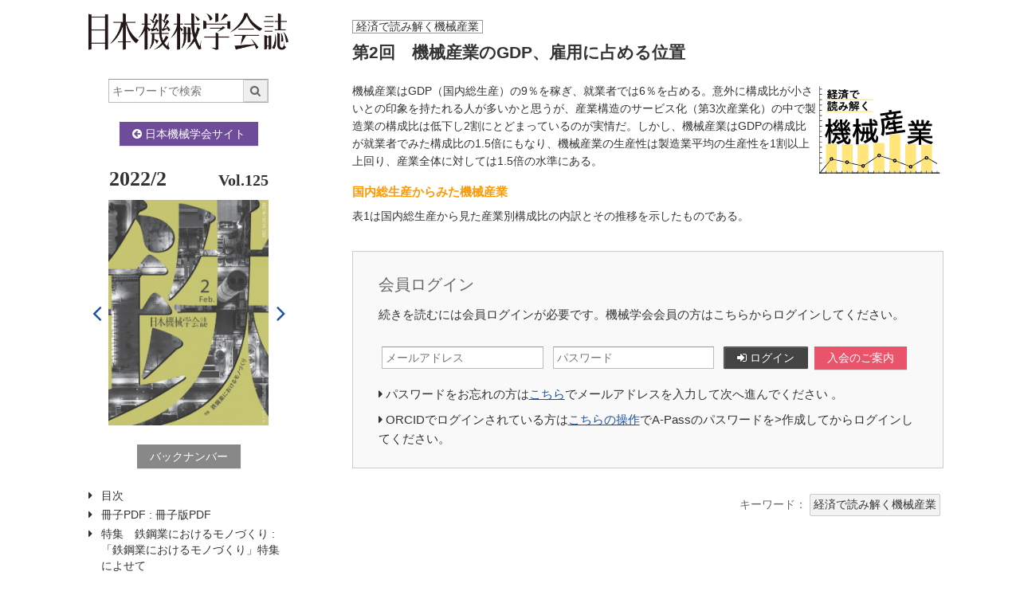

--- FILE ---
content_type: text/html; charset=utf-8
request_url: https://www.google.com/recaptcha/api2/anchor?ar=1&k=6LdvEZYUAAAAABwXNlafOCzdYvkONdMYSu8K3FCp&co=aHR0cHM6Ly93d3cuanNtZS5vci5qcDo0NDM.&hl=en&v=9TiwnJFHeuIw_s0wSd3fiKfN&size=invisible&anchor-ms=20000&execute-ms=30000&cb=y0ogg0f9hkv0
body_size: 49133
content:
<!DOCTYPE HTML><html dir="ltr" lang="en"><head><meta http-equiv="Content-Type" content="text/html; charset=UTF-8">
<meta http-equiv="X-UA-Compatible" content="IE=edge">
<title>reCAPTCHA</title>
<style type="text/css">
/* cyrillic-ext */
@font-face {
  font-family: 'Roboto';
  font-style: normal;
  font-weight: 400;
  font-stretch: 100%;
  src: url(//fonts.gstatic.com/s/roboto/v48/KFO7CnqEu92Fr1ME7kSn66aGLdTylUAMa3GUBHMdazTgWw.woff2) format('woff2');
  unicode-range: U+0460-052F, U+1C80-1C8A, U+20B4, U+2DE0-2DFF, U+A640-A69F, U+FE2E-FE2F;
}
/* cyrillic */
@font-face {
  font-family: 'Roboto';
  font-style: normal;
  font-weight: 400;
  font-stretch: 100%;
  src: url(//fonts.gstatic.com/s/roboto/v48/KFO7CnqEu92Fr1ME7kSn66aGLdTylUAMa3iUBHMdazTgWw.woff2) format('woff2');
  unicode-range: U+0301, U+0400-045F, U+0490-0491, U+04B0-04B1, U+2116;
}
/* greek-ext */
@font-face {
  font-family: 'Roboto';
  font-style: normal;
  font-weight: 400;
  font-stretch: 100%;
  src: url(//fonts.gstatic.com/s/roboto/v48/KFO7CnqEu92Fr1ME7kSn66aGLdTylUAMa3CUBHMdazTgWw.woff2) format('woff2');
  unicode-range: U+1F00-1FFF;
}
/* greek */
@font-face {
  font-family: 'Roboto';
  font-style: normal;
  font-weight: 400;
  font-stretch: 100%;
  src: url(//fonts.gstatic.com/s/roboto/v48/KFO7CnqEu92Fr1ME7kSn66aGLdTylUAMa3-UBHMdazTgWw.woff2) format('woff2');
  unicode-range: U+0370-0377, U+037A-037F, U+0384-038A, U+038C, U+038E-03A1, U+03A3-03FF;
}
/* math */
@font-face {
  font-family: 'Roboto';
  font-style: normal;
  font-weight: 400;
  font-stretch: 100%;
  src: url(//fonts.gstatic.com/s/roboto/v48/KFO7CnqEu92Fr1ME7kSn66aGLdTylUAMawCUBHMdazTgWw.woff2) format('woff2');
  unicode-range: U+0302-0303, U+0305, U+0307-0308, U+0310, U+0312, U+0315, U+031A, U+0326-0327, U+032C, U+032F-0330, U+0332-0333, U+0338, U+033A, U+0346, U+034D, U+0391-03A1, U+03A3-03A9, U+03B1-03C9, U+03D1, U+03D5-03D6, U+03F0-03F1, U+03F4-03F5, U+2016-2017, U+2034-2038, U+203C, U+2040, U+2043, U+2047, U+2050, U+2057, U+205F, U+2070-2071, U+2074-208E, U+2090-209C, U+20D0-20DC, U+20E1, U+20E5-20EF, U+2100-2112, U+2114-2115, U+2117-2121, U+2123-214F, U+2190, U+2192, U+2194-21AE, U+21B0-21E5, U+21F1-21F2, U+21F4-2211, U+2213-2214, U+2216-22FF, U+2308-230B, U+2310, U+2319, U+231C-2321, U+2336-237A, U+237C, U+2395, U+239B-23B7, U+23D0, U+23DC-23E1, U+2474-2475, U+25AF, U+25B3, U+25B7, U+25BD, U+25C1, U+25CA, U+25CC, U+25FB, U+266D-266F, U+27C0-27FF, U+2900-2AFF, U+2B0E-2B11, U+2B30-2B4C, U+2BFE, U+3030, U+FF5B, U+FF5D, U+1D400-1D7FF, U+1EE00-1EEFF;
}
/* symbols */
@font-face {
  font-family: 'Roboto';
  font-style: normal;
  font-weight: 400;
  font-stretch: 100%;
  src: url(//fonts.gstatic.com/s/roboto/v48/KFO7CnqEu92Fr1ME7kSn66aGLdTylUAMaxKUBHMdazTgWw.woff2) format('woff2');
  unicode-range: U+0001-000C, U+000E-001F, U+007F-009F, U+20DD-20E0, U+20E2-20E4, U+2150-218F, U+2190, U+2192, U+2194-2199, U+21AF, U+21E6-21F0, U+21F3, U+2218-2219, U+2299, U+22C4-22C6, U+2300-243F, U+2440-244A, U+2460-24FF, U+25A0-27BF, U+2800-28FF, U+2921-2922, U+2981, U+29BF, U+29EB, U+2B00-2BFF, U+4DC0-4DFF, U+FFF9-FFFB, U+10140-1018E, U+10190-1019C, U+101A0, U+101D0-101FD, U+102E0-102FB, U+10E60-10E7E, U+1D2C0-1D2D3, U+1D2E0-1D37F, U+1F000-1F0FF, U+1F100-1F1AD, U+1F1E6-1F1FF, U+1F30D-1F30F, U+1F315, U+1F31C, U+1F31E, U+1F320-1F32C, U+1F336, U+1F378, U+1F37D, U+1F382, U+1F393-1F39F, U+1F3A7-1F3A8, U+1F3AC-1F3AF, U+1F3C2, U+1F3C4-1F3C6, U+1F3CA-1F3CE, U+1F3D4-1F3E0, U+1F3ED, U+1F3F1-1F3F3, U+1F3F5-1F3F7, U+1F408, U+1F415, U+1F41F, U+1F426, U+1F43F, U+1F441-1F442, U+1F444, U+1F446-1F449, U+1F44C-1F44E, U+1F453, U+1F46A, U+1F47D, U+1F4A3, U+1F4B0, U+1F4B3, U+1F4B9, U+1F4BB, U+1F4BF, U+1F4C8-1F4CB, U+1F4D6, U+1F4DA, U+1F4DF, U+1F4E3-1F4E6, U+1F4EA-1F4ED, U+1F4F7, U+1F4F9-1F4FB, U+1F4FD-1F4FE, U+1F503, U+1F507-1F50B, U+1F50D, U+1F512-1F513, U+1F53E-1F54A, U+1F54F-1F5FA, U+1F610, U+1F650-1F67F, U+1F687, U+1F68D, U+1F691, U+1F694, U+1F698, U+1F6AD, U+1F6B2, U+1F6B9-1F6BA, U+1F6BC, U+1F6C6-1F6CF, U+1F6D3-1F6D7, U+1F6E0-1F6EA, U+1F6F0-1F6F3, U+1F6F7-1F6FC, U+1F700-1F7FF, U+1F800-1F80B, U+1F810-1F847, U+1F850-1F859, U+1F860-1F887, U+1F890-1F8AD, U+1F8B0-1F8BB, U+1F8C0-1F8C1, U+1F900-1F90B, U+1F93B, U+1F946, U+1F984, U+1F996, U+1F9E9, U+1FA00-1FA6F, U+1FA70-1FA7C, U+1FA80-1FA89, U+1FA8F-1FAC6, U+1FACE-1FADC, U+1FADF-1FAE9, U+1FAF0-1FAF8, U+1FB00-1FBFF;
}
/* vietnamese */
@font-face {
  font-family: 'Roboto';
  font-style: normal;
  font-weight: 400;
  font-stretch: 100%;
  src: url(//fonts.gstatic.com/s/roboto/v48/KFO7CnqEu92Fr1ME7kSn66aGLdTylUAMa3OUBHMdazTgWw.woff2) format('woff2');
  unicode-range: U+0102-0103, U+0110-0111, U+0128-0129, U+0168-0169, U+01A0-01A1, U+01AF-01B0, U+0300-0301, U+0303-0304, U+0308-0309, U+0323, U+0329, U+1EA0-1EF9, U+20AB;
}
/* latin-ext */
@font-face {
  font-family: 'Roboto';
  font-style: normal;
  font-weight: 400;
  font-stretch: 100%;
  src: url(//fonts.gstatic.com/s/roboto/v48/KFO7CnqEu92Fr1ME7kSn66aGLdTylUAMa3KUBHMdazTgWw.woff2) format('woff2');
  unicode-range: U+0100-02BA, U+02BD-02C5, U+02C7-02CC, U+02CE-02D7, U+02DD-02FF, U+0304, U+0308, U+0329, U+1D00-1DBF, U+1E00-1E9F, U+1EF2-1EFF, U+2020, U+20A0-20AB, U+20AD-20C0, U+2113, U+2C60-2C7F, U+A720-A7FF;
}
/* latin */
@font-face {
  font-family: 'Roboto';
  font-style: normal;
  font-weight: 400;
  font-stretch: 100%;
  src: url(//fonts.gstatic.com/s/roboto/v48/KFO7CnqEu92Fr1ME7kSn66aGLdTylUAMa3yUBHMdazQ.woff2) format('woff2');
  unicode-range: U+0000-00FF, U+0131, U+0152-0153, U+02BB-02BC, U+02C6, U+02DA, U+02DC, U+0304, U+0308, U+0329, U+2000-206F, U+20AC, U+2122, U+2191, U+2193, U+2212, U+2215, U+FEFF, U+FFFD;
}
/* cyrillic-ext */
@font-face {
  font-family: 'Roboto';
  font-style: normal;
  font-weight: 500;
  font-stretch: 100%;
  src: url(//fonts.gstatic.com/s/roboto/v48/KFO7CnqEu92Fr1ME7kSn66aGLdTylUAMa3GUBHMdazTgWw.woff2) format('woff2');
  unicode-range: U+0460-052F, U+1C80-1C8A, U+20B4, U+2DE0-2DFF, U+A640-A69F, U+FE2E-FE2F;
}
/* cyrillic */
@font-face {
  font-family: 'Roboto';
  font-style: normal;
  font-weight: 500;
  font-stretch: 100%;
  src: url(//fonts.gstatic.com/s/roboto/v48/KFO7CnqEu92Fr1ME7kSn66aGLdTylUAMa3iUBHMdazTgWw.woff2) format('woff2');
  unicode-range: U+0301, U+0400-045F, U+0490-0491, U+04B0-04B1, U+2116;
}
/* greek-ext */
@font-face {
  font-family: 'Roboto';
  font-style: normal;
  font-weight: 500;
  font-stretch: 100%;
  src: url(//fonts.gstatic.com/s/roboto/v48/KFO7CnqEu92Fr1ME7kSn66aGLdTylUAMa3CUBHMdazTgWw.woff2) format('woff2');
  unicode-range: U+1F00-1FFF;
}
/* greek */
@font-face {
  font-family: 'Roboto';
  font-style: normal;
  font-weight: 500;
  font-stretch: 100%;
  src: url(//fonts.gstatic.com/s/roboto/v48/KFO7CnqEu92Fr1ME7kSn66aGLdTylUAMa3-UBHMdazTgWw.woff2) format('woff2');
  unicode-range: U+0370-0377, U+037A-037F, U+0384-038A, U+038C, U+038E-03A1, U+03A3-03FF;
}
/* math */
@font-face {
  font-family: 'Roboto';
  font-style: normal;
  font-weight: 500;
  font-stretch: 100%;
  src: url(//fonts.gstatic.com/s/roboto/v48/KFO7CnqEu92Fr1ME7kSn66aGLdTylUAMawCUBHMdazTgWw.woff2) format('woff2');
  unicode-range: U+0302-0303, U+0305, U+0307-0308, U+0310, U+0312, U+0315, U+031A, U+0326-0327, U+032C, U+032F-0330, U+0332-0333, U+0338, U+033A, U+0346, U+034D, U+0391-03A1, U+03A3-03A9, U+03B1-03C9, U+03D1, U+03D5-03D6, U+03F0-03F1, U+03F4-03F5, U+2016-2017, U+2034-2038, U+203C, U+2040, U+2043, U+2047, U+2050, U+2057, U+205F, U+2070-2071, U+2074-208E, U+2090-209C, U+20D0-20DC, U+20E1, U+20E5-20EF, U+2100-2112, U+2114-2115, U+2117-2121, U+2123-214F, U+2190, U+2192, U+2194-21AE, U+21B0-21E5, U+21F1-21F2, U+21F4-2211, U+2213-2214, U+2216-22FF, U+2308-230B, U+2310, U+2319, U+231C-2321, U+2336-237A, U+237C, U+2395, U+239B-23B7, U+23D0, U+23DC-23E1, U+2474-2475, U+25AF, U+25B3, U+25B7, U+25BD, U+25C1, U+25CA, U+25CC, U+25FB, U+266D-266F, U+27C0-27FF, U+2900-2AFF, U+2B0E-2B11, U+2B30-2B4C, U+2BFE, U+3030, U+FF5B, U+FF5D, U+1D400-1D7FF, U+1EE00-1EEFF;
}
/* symbols */
@font-face {
  font-family: 'Roboto';
  font-style: normal;
  font-weight: 500;
  font-stretch: 100%;
  src: url(//fonts.gstatic.com/s/roboto/v48/KFO7CnqEu92Fr1ME7kSn66aGLdTylUAMaxKUBHMdazTgWw.woff2) format('woff2');
  unicode-range: U+0001-000C, U+000E-001F, U+007F-009F, U+20DD-20E0, U+20E2-20E4, U+2150-218F, U+2190, U+2192, U+2194-2199, U+21AF, U+21E6-21F0, U+21F3, U+2218-2219, U+2299, U+22C4-22C6, U+2300-243F, U+2440-244A, U+2460-24FF, U+25A0-27BF, U+2800-28FF, U+2921-2922, U+2981, U+29BF, U+29EB, U+2B00-2BFF, U+4DC0-4DFF, U+FFF9-FFFB, U+10140-1018E, U+10190-1019C, U+101A0, U+101D0-101FD, U+102E0-102FB, U+10E60-10E7E, U+1D2C0-1D2D3, U+1D2E0-1D37F, U+1F000-1F0FF, U+1F100-1F1AD, U+1F1E6-1F1FF, U+1F30D-1F30F, U+1F315, U+1F31C, U+1F31E, U+1F320-1F32C, U+1F336, U+1F378, U+1F37D, U+1F382, U+1F393-1F39F, U+1F3A7-1F3A8, U+1F3AC-1F3AF, U+1F3C2, U+1F3C4-1F3C6, U+1F3CA-1F3CE, U+1F3D4-1F3E0, U+1F3ED, U+1F3F1-1F3F3, U+1F3F5-1F3F7, U+1F408, U+1F415, U+1F41F, U+1F426, U+1F43F, U+1F441-1F442, U+1F444, U+1F446-1F449, U+1F44C-1F44E, U+1F453, U+1F46A, U+1F47D, U+1F4A3, U+1F4B0, U+1F4B3, U+1F4B9, U+1F4BB, U+1F4BF, U+1F4C8-1F4CB, U+1F4D6, U+1F4DA, U+1F4DF, U+1F4E3-1F4E6, U+1F4EA-1F4ED, U+1F4F7, U+1F4F9-1F4FB, U+1F4FD-1F4FE, U+1F503, U+1F507-1F50B, U+1F50D, U+1F512-1F513, U+1F53E-1F54A, U+1F54F-1F5FA, U+1F610, U+1F650-1F67F, U+1F687, U+1F68D, U+1F691, U+1F694, U+1F698, U+1F6AD, U+1F6B2, U+1F6B9-1F6BA, U+1F6BC, U+1F6C6-1F6CF, U+1F6D3-1F6D7, U+1F6E0-1F6EA, U+1F6F0-1F6F3, U+1F6F7-1F6FC, U+1F700-1F7FF, U+1F800-1F80B, U+1F810-1F847, U+1F850-1F859, U+1F860-1F887, U+1F890-1F8AD, U+1F8B0-1F8BB, U+1F8C0-1F8C1, U+1F900-1F90B, U+1F93B, U+1F946, U+1F984, U+1F996, U+1F9E9, U+1FA00-1FA6F, U+1FA70-1FA7C, U+1FA80-1FA89, U+1FA8F-1FAC6, U+1FACE-1FADC, U+1FADF-1FAE9, U+1FAF0-1FAF8, U+1FB00-1FBFF;
}
/* vietnamese */
@font-face {
  font-family: 'Roboto';
  font-style: normal;
  font-weight: 500;
  font-stretch: 100%;
  src: url(//fonts.gstatic.com/s/roboto/v48/KFO7CnqEu92Fr1ME7kSn66aGLdTylUAMa3OUBHMdazTgWw.woff2) format('woff2');
  unicode-range: U+0102-0103, U+0110-0111, U+0128-0129, U+0168-0169, U+01A0-01A1, U+01AF-01B0, U+0300-0301, U+0303-0304, U+0308-0309, U+0323, U+0329, U+1EA0-1EF9, U+20AB;
}
/* latin-ext */
@font-face {
  font-family: 'Roboto';
  font-style: normal;
  font-weight: 500;
  font-stretch: 100%;
  src: url(//fonts.gstatic.com/s/roboto/v48/KFO7CnqEu92Fr1ME7kSn66aGLdTylUAMa3KUBHMdazTgWw.woff2) format('woff2');
  unicode-range: U+0100-02BA, U+02BD-02C5, U+02C7-02CC, U+02CE-02D7, U+02DD-02FF, U+0304, U+0308, U+0329, U+1D00-1DBF, U+1E00-1E9F, U+1EF2-1EFF, U+2020, U+20A0-20AB, U+20AD-20C0, U+2113, U+2C60-2C7F, U+A720-A7FF;
}
/* latin */
@font-face {
  font-family: 'Roboto';
  font-style: normal;
  font-weight: 500;
  font-stretch: 100%;
  src: url(//fonts.gstatic.com/s/roboto/v48/KFO7CnqEu92Fr1ME7kSn66aGLdTylUAMa3yUBHMdazQ.woff2) format('woff2');
  unicode-range: U+0000-00FF, U+0131, U+0152-0153, U+02BB-02BC, U+02C6, U+02DA, U+02DC, U+0304, U+0308, U+0329, U+2000-206F, U+20AC, U+2122, U+2191, U+2193, U+2212, U+2215, U+FEFF, U+FFFD;
}
/* cyrillic-ext */
@font-face {
  font-family: 'Roboto';
  font-style: normal;
  font-weight: 900;
  font-stretch: 100%;
  src: url(//fonts.gstatic.com/s/roboto/v48/KFO7CnqEu92Fr1ME7kSn66aGLdTylUAMa3GUBHMdazTgWw.woff2) format('woff2');
  unicode-range: U+0460-052F, U+1C80-1C8A, U+20B4, U+2DE0-2DFF, U+A640-A69F, U+FE2E-FE2F;
}
/* cyrillic */
@font-face {
  font-family: 'Roboto';
  font-style: normal;
  font-weight: 900;
  font-stretch: 100%;
  src: url(//fonts.gstatic.com/s/roboto/v48/KFO7CnqEu92Fr1ME7kSn66aGLdTylUAMa3iUBHMdazTgWw.woff2) format('woff2');
  unicode-range: U+0301, U+0400-045F, U+0490-0491, U+04B0-04B1, U+2116;
}
/* greek-ext */
@font-face {
  font-family: 'Roboto';
  font-style: normal;
  font-weight: 900;
  font-stretch: 100%;
  src: url(//fonts.gstatic.com/s/roboto/v48/KFO7CnqEu92Fr1ME7kSn66aGLdTylUAMa3CUBHMdazTgWw.woff2) format('woff2');
  unicode-range: U+1F00-1FFF;
}
/* greek */
@font-face {
  font-family: 'Roboto';
  font-style: normal;
  font-weight: 900;
  font-stretch: 100%;
  src: url(//fonts.gstatic.com/s/roboto/v48/KFO7CnqEu92Fr1ME7kSn66aGLdTylUAMa3-UBHMdazTgWw.woff2) format('woff2');
  unicode-range: U+0370-0377, U+037A-037F, U+0384-038A, U+038C, U+038E-03A1, U+03A3-03FF;
}
/* math */
@font-face {
  font-family: 'Roboto';
  font-style: normal;
  font-weight: 900;
  font-stretch: 100%;
  src: url(//fonts.gstatic.com/s/roboto/v48/KFO7CnqEu92Fr1ME7kSn66aGLdTylUAMawCUBHMdazTgWw.woff2) format('woff2');
  unicode-range: U+0302-0303, U+0305, U+0307-0308, U+0310, U+0312, U+0315, U+031A, U+0326-0327, U+032C, U+032F-0330, U+0332-0333, U+0338, U+033A, U+0346, U+034D, U+0391-03A1, U+03A3-03A9, U+03B1-03C9, U+03D1, U+03D5-03D6, U+03F0-03F1, U+03F4-03F5, U+2016-2017, U+2034-2038, U+203C, U+2040, U+2043, U+2047, U+2050, U+2057, U+205F, U+2070-2071, U+2074-208E, U+2090-209C, U+20D0-20DC, U+20E1, U+20E5-20EF, U+2100-2112, U+2114-2115, U+2117-2121, U+2123-214F, U+2190, U+2192, U+2194-21AE, U+21B0-21E5, U+21F1-21F2, U+21F4-2211, U+2213-2214, U+2216-22FF, U+2308-230B, U+2310, U+2319, U+231C-2321, U+2336-237A, U+237C, U+2395, U+239B-23B7, U+23D0, U+23DC-23E1, U+2474-2475, U+25AF, U+25B3, U+25B7, U+25BD, U+25C1, U+25CA, U+25CC, U+25FB, U+266D-266F, U+27C0-27FF, U+2900-2AFF, U+2B0E-2B11, U+2B30-2B4C, U+2BFE, U+3030, U+FF5B, U+FF5D, U+1D400-1D7FF, U+1EE00-1EEFF;
}
/* symbols */
@font-face {
  font-family: 'Roboto';
  font-style: normal;
  font-weight: 900;
  font-stretch: 100%;
  src: url(//fonts.gstatic.com/s/roboto/v48/KFO7CnqEu92Fr1ME7kSn66aGLdTylUAMaxKUBHMdazTgWw.woff2) format('woff2');
  unicode-range: U+0001-000C, U+000E-001F, U+007F-009F, U+20DD-20E0, U+20E2-20E4, U+2150-218F, U+2190, U+2192, U+2194-2199, U+21AF, U+21E6-21F0, U+21F3, U+2218-2219, U+2299, U+22C4-22C6, U+2300-243F, U+2440-244A, U+2460-24FF, U+25A0-27BF, U+2800-28FF, U+2921-2922, U+2981, U+29BF, U+29EB, U+2B00-2BFF, U+4DC0-4DFF, U+FFF9-FFFB, U+10140-1018E, U+10190-1019C, U+101A0, U+101D0-101FD, U+102E0-102FB, U+10E60-10E7E, U+1D2C0-1D2D3, U+1D2E0-1D37F, U+1F000-1F0FF, U+1F100-1F1AD, U+1F1E6-1F1FF, U+1F30D-1F30F, U+1F315, U+1F31C, U+1F31E, U+1F320-1F32C, U+1F336, U+1F378, U+1F37D, U+1F382, U+1F393-1F39F, U+1F3A7-1F3A8, U+1F3AC-1F3AF, U+1F3C2, U+1F3C4-1F3C6, U+1F3CA-1F3CE, U+1F3D4-1F3E0, U+1F3ED, U+1F3F1-1F3F3, U+1F3F5-1F3F7, U+1F408, U+1F415, U+1F41F, U+1F426, U+1F43F, U+1F441-1F442, U+1F444, U+1F446-1F449, U+1F44C-1F44E, U+1F453, U+1F46A, U+1F47D, U+1F4A3, U+1F4B0, U+1F4B3, U+1F4B9, U+1F4BB, U+1F4BF, U+1F4C8-1F4CB, U+1F4D6, U+1F4DA, U+1F4DF, U+1F4E3-1F4E6, U+1F4EA-1F4ED, U+1F4F7, U+1F4F9-1F4FB, U+1F4FD-1F4FE, U+1F503, U+1F507-1F50B, U+1F50D, U+1F512-1F513, U+1F53E-1F54A, U+1F54F-1F5FA, U+1F610, U+1F650-1F67F, U+1F687, U+1F68D, U+1F691, U+1F694, U+1F698, U+1F6AD, U+1F6B2, U+1F6B9-1F6BA, U+1F6BC, U+1F6C6-1F6CF, U+1F6D3-1F6D7, U+1F6E0-1F6EA, U+1F6F0-1F6F3, U+1F6F7-1F6FC, U+1F700-1F7FF, U+1F800-1F80B, U+1F810-1F847, U+1F850-1F859, U+1F860-1F887, U+1F890-1F8AD, U+1F8B0-1F8BB, U+1F8C0-1F8C1, U+1F900-1F90B, U+1F93B, U+1F946, U+1F984, U+1F996, U+1F9E9, U+1FA00-1FA6F, U+1FA70-1FA7C, U+1FA80-1FA89, U+1FA8F-1FAC6, U+1FACE-1FADC, U+1FADF-1FAE9, U+1FAF0-1FAF8, U+1FB00-1FBFF;
}
/* vietnamese */
@font-face {
  font-family: 'Roboto';
  font-style: normal;
  font-weight: 900;
  font-stretch: 100%;
  src: url(//fonts.gstatic.com/s/roboto/v48/KFO7CnqEu92Fr1ME7kSn66aGLdTylUAMa3OUBHMdazTgWw.woff2) format('woff2');
  unicode-range: U+0102-0103, U+0110-0111, U+0128-0129, U+0168-0169, U+01A0-01A1, U+01AF-01B0, U+0300-0301, U+0303-0304, U+0308-0309, U+0323, U+0329, U+1EA0-1EF9, U+20AB;
}
/* latin-ext */
@font-face {
  font-family: 'Roboto';
  font-style: normal;
  font-weight: 900;
  font-stretch: 100%;
  src: url(//fonts.gstatic.com/s/roboto/v48/KFO7CnqEu92Fr1ME7kSn66aGLdTylUAMa3KUBHMdazTgWw.woff2) format('woff2');
  unicode-range: U+0100-02BA, U+02BD-02C5, U+02C7-02CC, U+02CE-02D7, U+02DD-02FF, U+0304, U+0308, U+0329, U+1D00-1DBF, U+1E00-1E9F, U+1EF2-1EFF, U+2020, U+20A0-20AB, U+20AD-20C0, U+2113, U+2C60-2C7F, U+A720-A7FF;
}
/* latin */
@font-face {
  font-family: 'Roboto';
  font-style: normal;
  font-weight: 900;
  font-stretch: 100%;
  src: url(//fonts.gstatic.com/s/roboto/v48/KFO7CnqEu92Fr1ME7kSn66aGLdTylUAMa3yUBHMdazQ.woff2) format('woff2');
  unicode-range: U+0000-00FF, U+0131, U+0152-0153, U+02BB-02BC, U+02C6, U+02DA, U+02DC, U+0304, U+0308, U+0329, U+2000-206F, U+20AC, U+2122, U+2191, U+2193, U+2212, U+2215, U+FEFF, U+FFFD;
}

</style>
<link rel="stylesheet" type="text/css" href="https://www.gstatic.com/recaptcha/releases/9TiwnJFHeuIw_s0wSd3fiKfN/styles__ltr.css">
<script nonce="R9j25PRjmYKY1uEvmYHORg" type="text/javascript">window['__recaptcha_api'] = 'https://www.google.com/recaptcha/api2/';</script>
<script type="text/javascript" src="https://www.gstatic.com/recaptcha/releases/9TiwnJFHeuIw_s0wSd3fiKfN/recaptcha__en.js" nonce="R9j25PRjmYKY1uEvmYHORg">
      
    </script></head>
<body><div id="rc-anchor-alert" class="rc-anchor-alert"></div>
<input type="hidden" id="recaptcha-token" value="[base64]">
<script type="text/javascript" nonce="R9j25PRjmYKY1uEvmYHORg">
      recaptcha.anchor.Main.init("[\x22ainput\x22,[\x22bgdata\x22,\x22\x22,\[base64]/[base64]/[base64]/KE4oMTI0LHYsdi5HKSxMWihsLHYpKTpOKDEyNCx2LGwpLFYpLHYpLFQpKSxGKDE3MSx2KX0scjc9ZnVuY3Rpb24obCl7cmV0dXJuIGx9LEM9ZnVuY3Rpb24obCxWLHYpe04odixsLFYpLFZbYWtdPTI3OTZ9LG49ZnVuY3Rpb24obCxWKXtWLlg9KChWLlg/[base64]/[base64]/[base64]/[base64]/[base64]/[base64]/[base64]/[base64]/[base64]/[base64]/[base64]\\u003d\x22,\[base64]\\u003d\\u003d\x22,\x22w6UoKcO5SjNCRMOmwo1TWsK0w5/[base64]/DqykcwpNBcXjCq17DtQgvwrzDnsOBUgRiw75nKFnCl8OQw5TChxHDhRPDvD3Ci8ORwr9Bw48ow6PCoE7Cp8KSdsK7w6UOaE5Ow78bwoVAT1ptY8Kcw4phwrLDuiEGwrTCu27CvkLCvGFUwqHCusK0w4vCqBMywqhiw6xhMMO5wr3Cg8O/wrDCocKsTXkYwrPCnMKMbTnDqsOLw5EDw53DnMKEw4FFSlfDmMKwLRHCqMK3wrBkeSxrw6NGBMOTw4DCmcOvO0Q8wq01ZsO3wo5ZGShjw6h5Z37DlsK5azPDiHMkVcOVwqrCpsO1w7nDuMO3w5pIw4nDgcKFwrhSw5/DncOXwp7CtcOLYgg3w7XCjsOhw4XDiAgPND9Uw4/DjcOYCm/DpFjDlMOoRUDCmcODbMK+wqXDp8Ofw6HCpsKJwo1Dw409wqd7w6jDpl3Cn0TDsnrDjsKHw4PDhyVrwrZNVcKtOsKcEMO0woPCl8KATcKgwqFEJW50F8K9L8OCw4EVwqZPQcKrwqALVxFCw554csK0wrkIw5vDtU9cSAPDtcOLwq/Co8OyPhrCmsOmwq0PwqErw5tOJ8O2YlNCKsOwa8KwC8OgLQrCvkw/w5PDkX4Pw5Bjwrouw6DCtHIMLcO3wrzDpEg0w7nCglzCncKZFm3Dl8OsDVhxQ2MRDMKqwoPDtXPCgcOSw43DslvDl8OyRB7DmRBCwoRhw65lwrLCkMKMwog7GsKVSS3CjC/CqifCsgDDiXkfw5/DmcKxKjIew5QHfMO9woUQY8O5TlxnQMO8F8OFSMO8wo7CnGzCkGwuB8OQKwjCqsKLwrLDv2VrwqR9HsOYF8Ofw7HDoQ5sw4HDgXBGw6DCjMKWwrDDrcOGwonCnVzDhyhHw5/CmTXCo8KAG0YBw5nDkcKvPnbCvcKtw4UWN0TDvnTCncKFwrLCmy0hwrPCuiHCpMOxw54Awo4Hw7/DqxMeFsKFw6bDj2guL8OfZcKRNw7DisKSYizCgcKSw60rwokGLQHCisOrwq0/R8OGwrA/a8OAccOwPMObIzZSw7MhwoFKw7/Ds3vDuSnCrMOfwpvClcKVKsKHw5/[base64]/CnCrChMOUw4nCgMOuLsOtK8OjFsOsDcOKw6cJY8O/w6jDsENACMOlH8KNQsO9acOzPy7CjMKDwpUYcyPCiQXDu8Oow5bCpScXwqAMwrHDsi7Ct05GwpbDisK4w4/DtF1Tw6RHMcKUCMKWwpxbWsKNY3M3w6PCtzTDisKowqISFsKLIAgRwo4NwpQrJCfDoSInwo4Pw7x/w6HCl23Cilpuw6zDpxQPGXLCrFtrwqHCvRbDuUzCsMKdcF41w7zCnSzDpznDmsKAwqjCocKZw7JDwrd/EznDtEBbw5bCisKVJsK2wqTCpcKhwpwgJcOgTsKlwop5woETYy8fdAnDvMOtw7/DhirCok7DjUzDtUIEdFRHZjjChcKTXXQQw53CvsKKwpNTHsODwrR/[base64]/C8K1wr9twonChcKzw5ljwrZ+fsOxQlvCmWVpBMOZJBsrw5/[base64]/DW3DrsKSZMO7w4fCsBDCnsK6wrE5XUw5wp/Cg8Oyw6o1w4vDpjjDtXLDlB4vwrfDtcKow53DqMKww7HCgQBUw7UvSsKzBkzClxLDikQhwoACG1c3IsKJwr1IKEQYTF7CoC/Ck8KOAcKwVGbClAY7w7lUw4rCtmt1w7A7SzvCqcK6woN4w5/[base64]/[base64]/DlkTChcOnw5rDjz/CkV/[base64]/wrPChsOWUUPCmHomw5vClhYPZ8K3eBlcw5HCicOYw53DicKOKHLCvHkHe8O6KcKWRcOcwohAWzXDosO8wqLDvcO6wrXCv8KKw6cjGsK/woHDucOLdi3CmcOSZMKVw4pHwoLCm8OXwrUkAcOhcsK3wrc3wrbCp8KWa3jDocOgwqXDiF06wqMQasKfwrxZfXbCmsK5HEphw63ChlRKw6XDvXDCtTjDkFjCmjR1w6XDh8K/wp/CuMO+wroxB8OIQcOLC8K9FFTDqsKTdiRBwqTDt31/woo6PgEoY00sw57CqcODw7zDnMKJwrVyw7EXfiMfwpd6JQ/DjsKdw6LDocKvwqTDtC3DqxwYw5/[base64]/[base64]/[base64]/acKDQsOsw449Vm7CmA7DvE/DlxPDi8Knw5Yjw6/Di8Kswq5wDhXCiRzDkyNKw4UBe0XCkU3CvcKgw65hBV03w7vCs8K1wpjCi8KBCjwjw6IKwp1xLD1aS8KpUQTDncOSw6nCn8KswrbDicOjwpjCkBnCtcOmOALCohIXN25bwr/[base64]/[base64]/w5xfwqnDk8OWwoQ8w6DDjD1uw7bCrsOFwofDisOYwpvCqcKFF8K5P8KQZ2ASUsOyccK8LMKsw6cNwrRnCA87a8KGw7xpdMOkw4rDp8ONw7UvFxnCncKWIsODwr7DgEzDuigswroFwqZAwrAgNcO6e8K6w6gYZGTDtVHCh3PCvcOGbSBGazECw6nDgW9mCcKlwqVUwrQ/wrfDkAXDi8OCMMOAYcKtPMKawqkiwoFDVjgEPmZlwp4ww5wlw6Y1SD/Dl8KOX8O8w4t6wqnClsKmw6HCkkRWwq7CrcK4IsK2wqXCp8KyLVfChlzDkMKCwrTDqMOQRcOuGjrCl8O+wpzDkCjChsO0dz7CgcKTVGUzw6o+w4fDjWrCs0rDvMKxw4g4IUDDvnfDnsK/JMO8ZsOzQ8O7QCjCg1I3wpx5Q8O/[base64]/JcONAsK5w5N/[base64]/wpNjw7Q6HcO6wobCrMK5wrd+FMKZTjofwpQOw6zClyzDjMOBwoE6w6LDrcOOJsKgAsOMTwhRwqFNNinDlcOHGUlVwqbCo8K1ZMOvCBLCt1LCjQQSUsKwfsK6EsO8GcKIAcOTb8O3w7jDkxTCtUfDvsKEPl3CjQPDpsKtc8K5w4XDicOuw69nw5DCnmIKF3/CmsKKw77DtS/DlsO2wrMPMsO8IMO+TMKgw5Frw5jCjEHCq0HCmFHCnQXCgTPDgMOmw6hdw7rCkcOOwpxBwrENwotgwphPw5PDj8KRVDrDoi/DmQLDmcOKXMOHSMKdTsOkZ8OfDMKmKhlhYAjCmsKvM8OvwqwSEiJzC8OVwpAfJcOJI8KHFsKZw43Cl8Kpwrt/OMO5SgrDsAzDkhbDsWvDpngewqoQai9dWcKlwqDDsljDmTM5w4rCqkDCpcKye8KAwo5BwoHDpsK8wo0dwr/CscKyw7MDw41Cw4zCi8OtwoXCmGHDvBzCn8KlQxzCt8OeDMO2wpfDpwjDosKHw4lwasKfw6gLJ8Kbc8K5wqoSKcK2w4HDvsOcfTDCkl/[base64]/J2phW8Ouw7oxwqDDhsOQIsKNcjJ9w7jDvWHDm3wNBzvDuMOtwpZvw75Tw6/CjG/ChMOeYMOJwoAHNsOlXMKxw7/[base64]/CcOPwq/[base64]/CrDBGwqd8cMKCEcOow6nDjMO/[base64]/CjcKpRCEiBlbDvkjDuhrDjMO3MF1DPmx0bcK7wqzCn3pbJEMBw4DCgsK9YMOVwq5XTsOHYwUjKU/Dv8K7MBHDlmR/aMO7w7HChcKnTcKIF8OtcgXDjsOBworDqQ7DsGRrG8KIwo3DiMO8wqJsw60GwofCoEzDmTd3WsO1wobCkcKAISt9esKWw5lIwqbDlGrCpsKBYGMNwpAewqd9a8KiEh4OS8O3UsKlw5/Cnh9gw7dVw77DmVofw598w6PDnsOucsKXw4jCtyNMw5UWB2t/wrbDv8KlwrrCicKWY3PCuW7Cl8K+TjgaCnPDiMKaKMO4UAhrOCYFFH/[base64]/w5TDksKtw7nDt8KWw6VqwpXCiMOrGsOcBcO4YgbDt8Ogwp5fwpwpwqo1ey/[base64]/DmsOgwqTDpypZw4/[base64]/CmFYSwq41wrnDrMODUcKtd8Olw4hlw6ElJm8TLybDpsK+wpPCqMO4GWBoCsONOhsMw4UoBHV5O8KTQ8OKOAfCqzDCgiRnwrfCmmTDiAzDrHtSw5pPSRgfKcKdCcKtKR1AITV/BcO4w7DDtRjDjsOEwpXDqS3CosKowpRvMVbCoMOjOsO1cndow65ewo7DnsKmw5HCqcK8w5NbU8Ogw5MwdcO6EXtmdETCsWrCkGHCs8OYwrzCgcKiwqfCsy14NsOLawHDhMK4wp1YZErDuUrDowPDpsK/wqDDkcOZw7hID0/CqBHCpVlnCsO6wrLDqSXCoH3CsW1ID8OTwqwICx0VdcKUwpgJwqLCjMOuw55uw6LDjCILwpbCohDCn8K0wrZSax/CrTHDhEnCvg7DlsOjwp5fw6bDlH94BsKGRi3DtT97NT/CtQvDm8Okw7TCu8OBwq7DpQnChkYkX8O8w5HCksO4fcKCwqRHwqTDnsKxwqJ/[base64]/CgRTDtcOVwoYBwqIaw7vDvVjCtMOkw4HDosO3UUcEw7rCgn/CpMKucRXDhMOzGsKYwoLCnRzCqsKGAsObKDzDui9Xwr7DksKITcONwr3CjcO2w4PCqwgKw4DCuiwbwqYMwqpLwovDv8KvL2TCsk1nQwkWZTlqacOcwqQpK8ONw7d4w4/DjMKcAMO6woVrDQkHw6RdGR9WwoIQJsORHSUiwrvCl8KXwrIrSsOAdMO+w4TDn8Khw7Raw7PDlMO9CcK7wqTDu2DCuioILcODMh7DomjClE45cXHCucOOwrAWw4F3U8ObSXDChsOtw53Dl8O9Ql7Dr8OywoBfwrJ1HEB3N8O4JCl/wozDvsOabBwoX3FVHsOJEMO3BlDCtRwxB8OmO8OiMVA5w6DDt8KUbsObw5tSdEDCuUJ9fGTDg8OVw7/[base64]/Dt8Oxw6JiUsK/FwsuwrXCq8OpWynCsl1NScKXPk3DlsKhwpN/G8KTwrA7w6jDm8O0J0sYw67ChMKNK2wMw5LDtSTDi3fDrsOYAcOIPS4jw6LDiSHDshrDlClsw499McOVwrHDi0xlw69FwqQRacONwoAXIyzDgC/DtcK5w41DCsKYwpRawrRnw7pTw7Nrw6IUw6/CtsOKKUHDiCFJw4hvw6LDuUfDog9MwqYfw71ww58sw53DqXh/NsK+BMOfw4vCn8OGw5N5wqnDh8OjwqDDrlkOwqoJw5fDrSfCn3rDgkHCjW3CjcOxw7HDjMOuR0RrwpoJwoTDv2fCosKow6fDkjEeDQbDvcO8ZEleN8KkXFkIw53DhBfCqcKrLGjCv8K7I8O4w4LCtMOewpTDm8KcwrTDl0FswoJ8fcKowpdGwpJRworDoR/[base64]/DtsOzF8OMU8KqDsKdKsO0d8Oow4DDk2TDkWXDtl09FMKcwp/DgMOLwp7DmMOnIMOiwpzDoBM5AxzCowrDqDVyBcKww7jDtg/DqGI0DcOrwqtpw6drXD7Ck1UtEMKFwoLCmcOow6xEbcK/K8KNw5pBwqoCwofDt8KGwrUjTF/CvMKowqUVwp4fF8OXecK8w5nDkw4lTsOGLMKEw4nDq8O6Yhp3w6PDowDDmivCiFI6G0gpThbDmMO/GgsNwrjCvUPCi0TCqcK2wpvDj8KLVTLCtCXCoztzYk3CvlDCuEjCvsO0MR3DtcOuw4rCqnxpw6Vxw6vDnDLCncORL8O4wovCocO/wonCpVZEw7zCvl5Vw4LDsMKEwpHCu0J0w6LCskzCv8K5D8O0wp3Csm0lwrl3Wj7CmcKowowpwpVEBEBSw6/[base64]/[base64]/w5MQwonCmXlowrsUwpPCjiwdD2Y4I0fCg8KoXcOlZh4vw7x1ScOpwqgmUsKAw6cuwr/[base64]/CqcOvOyMzw79/ZsKTwpXDnh3Cog/CnsOMJVDCs8OPw5fDvMKhY3zDiMKVw68dVULCicKSwr98wqPCvnxTTkXDnwzDusO3RB/CiMK5CVtweMO6cMOaB8OHw5YAwq3CpWtEJsKXQMO0CcKpQsOXVwfDt0PCgnDCgsKVJMKKZMK/w7Y9KcK/ecOvwp4Zwq4AVUo5aMOqdxDCt8Ojw6bDoMOKwr3CosOrEsOfasOAV8KSG8OiwqsHw4DCkAvCoztBYWjCjsOVSmnDnQFadVnDilYlwoVILsK8TGjCgDdCwpEJwq/CoFvDrsK8wqpSw7gHw6YvQQLDmcKRwotqW2Z5w4PCnxjCmMK8NcOnX8KiwpTCsEEnPCt/XA/[base64]/Cu2Fow6bCsVIZwqAQw7jCrU3DksKGfhEPwp4Wwp1lbsOkw5J/w5bDgMKgKB4xbW5fXyQiPC3CoMO7IGNkw6fClsONw5TDr8Kow5h5w4zCr8O2w4rDuMOXFyRZw4VzIMOpw4LDjwLDjMKrw6gWwqpMN8OkXsK3RG/Di8KJwqTDo2kuMiIgw45rVMKJw7bDu8Oaai0kw6pKIMKBQHvCpcOHwpFNFcK/[base64]/WB/DiA7DhlnCu8OdFsOYVmDDu8K8w6/DkBhww77Cv8OgwpjCgMOJUcKOHXdQSMKVw4RKWi7ClQDDjFfDmcOmVHgkwroVYTlZAMO6wrHCqsKvY0LCvnEeaCVdIyXCgA87GCPCqwrDnCUhPl/CnsO0wpnDnsKiwrHCim0Zw47CpMOAwpg+Q8OvUcKcwo45w4Rnw63DisOYwrp+Iwxud8K7bCAew45Qwp91ShFNTTbCl2/Cg8Kvwo95Nh06wrfCisKXw64Gw7vCk8OCwqIWZsO5WlzDqjcYdkLDoXHCuMOLwrsVwqRwISdnwrvCnRtDdw5BbMOjw63DozPDhMOoKMOZBTVTYULCqxvCncOgw73Dmm/CocKHScKlwqI3wrjDhMOWw5MHHcOEG8O/wrTCnyt2UALDgjrDv0DDnsKJS8KrEjJjw7hKJlzChcKFKMKSw4d0wqkqw5E1wrjDicKrw4DDuHs/J2zCicOIw43DsMKAwqHDpnM/wrpUwoLDgSPDmMKCI8KRwp/CnMOcUsOkDkoZEsKqwrfClFXClcOwRsKLwophwoELw6XDlsO/w4vCgybCnMKCacKww7HDusOTdsObw5B1w7saw5oxSsKqwp83wrRja0fCjmXDusOeS8O2w5jDoGzCrytYb1bCv8Oiw6rDi8OLw6/CucOyw5vDqjfCpFMgw4psw4/DvcKuwp/Dk8OSw5vChT3Co8OhbVs6Sjd8wrXDmzPDs8OvV8O0CcK4w4XCnMO1ScK8w5fCvgvDj8OGR8K3Jh3Dmg4Yw6FIw4ZPa8OGw73Cmw4jwppKTTFzwrvCi23DlsKOUcOuw6zDuCsrTRPDmDhUdU/[base64]/woIaw7cMw6BpR8OMFkvDj8KFGMKdLmdnwrfDii3CgsK4wowEw7A/IcO3wrVSwqNYwobDlsK1wp8wKSAvw53Du8OgdcKZXlHCrGoRw6HCsMKiw59AFABpwobDrsOWU09+wqvDjsO8VsKsw6rDiyJDekDCncOycsK3wpDDhx/CjcK/[base64]/w5fCvsKMw4rChsOdw5PDlsO+SCgFwrd9V8OWLDDDhMKYPlnCv0w2V8K3OcK3WMKEw51Zw6wFwp1ew5AvNF8HbxfCrmdUwr/DvcK7LBTDhCrDtMO2wqpjwrPDuF/DnsOdM8KkLRYWDsOJQMKwMyPCq0HDqElMZsKDw7jDjcK4wpfDiSrCqMO6w4/Dh2bCnCp2w5Qkw5QWwrpKw5DDocKtw6LDjsOVwrlzWDEALnnDuMOGw7MJWcKbdDhVw5w2wqTCocKHwqRBw41awpzDlcOmw7bCoMKKw5IAJF/Cu3XCtxs9w7cEw6VAw6XDhUcHwqgnTsKuecKOwr3CvSRUQsKoEMOFwpkxwoBawqcWwqLDnAAlwr1IbWd7FMK3QcOEwqPCtFsUS8KdMDJ6DFx/KRkDwr3CrMKbw6dww4oWQhENGsKjw4tLwqxewoLCmC9hw57CkWUFwpDCkhwjJSxrbjpcPyEXw4JuZ8KPZcKHMzzDmkbCt8KMw7k2ZhPDlhl8w67CpcOXwoPDlMKCw5nCqcOQw5QEw5XChWrChcKkZMKdwoEpw7Rmw7pcIsOGSx/CpBYpw4nCgcOkFm3CoSFqwoYjIMOgw5PDoEXCisK4Th/CucK8XXnCncOpIAbDmg7Du0V7MMOXw6cxw43ClC7CrsKswp/DusKFNMOIwrV1wofDvcOEwoRew7vCqcK1b8KYw4kIacOxfhlZw5DCmcK6wroiImfCoGLCoTcGVgpuw63ClcOIwq/CssKaVcKuw4fDul4iKsKAwpJjwo7CpsKPOTfCjsKJw6zCiQUcw6vDgG19woA3BcKhw6gvJsKbVsKICsOwJ8Osw6PDhAHCi8OFeUIyOnTDnsODbMKPPFwjdUNRwohRw7V0L8O4wpxgQ0ogDMOoasOFw7XDlADCuMOowpHCry/[base64]/CksOdKcOiw5DDgmnDqFLCo8ODw64WwrTDtSfCssOzU8OpQVfDicOZIcKDKMO7w5QBw7V1w6hcY2bDvk/ChC3Cn8O8JGlQIn3CnGoswpEAbhfCoMK4Qw0dMsKqwrRuw7XCjnDDtsKawrZ7w7bDpsOIwr4/JcOYwop5w4rDucO/[base64]/DqkLDmMKNw4zChQrCtnDCmQ03GsOySsKYwoEAdVfDocOzKsOZwp7DjzQEw6XCkMKsXiViwpI6VsKxw7plw5HDugTCo3fDgy3Dvgc6woJGIBnCsFvDgsKxw6ZZeS/[base64]/[base64]/[base64]/[base64]/CvMOiRXHCiF3DjRIUw5ZICMO1wrlew57CqXphw6TCo8KuwrdGe8K2wqTCgF3DlsKnw6IKJDcWwqPCl8Orw6DChwYjCjsqN3PDtMOowq7CvsOMwoJVw6cgw6HClMOYw5hvaEHCukjDuHJyC1vDpsKgJ8KcDWxWw7/DhBcNVSTCmMKtwpcHJcOVTAxlZkITwpByworDuMO7w5PDmUMBwpPCgsKRwpjDsB10QgVdw6jCl0EIw7EgL8KeAMKwGzgqw6HDvsKeDSpXTFvDu8O8F1PDrcOEbG5jVQBxw5BnDwbDjsKnPsORwrlpwqHCgMKsPGLDu2pwXXANJsKBwr/DigfCjcKSw4k9WxBowqxoAcOOfcOwwok+S1EKZcKswqo5L0N9Pi/DnDrDpMKTFcKew5sKw5BCUMOtw60DMMOvwpZaRxHDqcKuAcOGw63DhcKfwqfCshDCqcKVwo5AXMO9bMOTOl/CijfCmcOCaUXDg8KIG8KtHALDosKLIz8fw4jDnsKAGcOSJ2fCmS/DjMKHwovDllxOenM5wpURwqctwo3DoHPDi8KrwpzDpTINBzoxwp8bLggkXGjCnsOzGMK+JW1DOj3DksKtE3XDmsK1VW7DpMO+J8OXwqkxw6VZWy/Cm8ORwrvCssOBwrrDucK7w5fDh8Otwp3ClsKVUMOmNlPDvXzCmsKTX8O6wrVeCwtUSnfDui5hfjzCpRsYw4cAO34IJMKvwqXDgMOHw63CvGTDniHDnlFIH8ODeMKSw5pJMEHDmWNDw6BcwrrCgAE2wqvCqibDsnwhRW/[base64]/NMKxw4LCgnUeCsOSwqTDlMOGOMK3w5/[base64]/ChFvCqxlwLmYGViZ5wq3CnsObM8KIIj4IfcOYwo/CksOQw5TCvsOCwq8WIiDDrRIGw55WasOBwprDo0/DssKgw7sow6TClcK2Xj7CvMKRw4PDjEsBDEnCpMOvw6F5K0Voa8OTw5DCssOzCWMdwpDCssKjw4zCp8K0wrwdLcOZQcKtw7c8w7PDlmJebQ4wGMO5biLCqMOZWkNrw7DDjcKDwo1YLU/DsT7CncOIecO9dT3CuS9sw750D0/DhsO6TsKzLh92fsKnSzFUwqwvw6nCqsOVUQrCkXdCw4fDv8ONwr0cwqjDscObwoXDsk/DuwVrwrXCocOmwq4yK0A0w5VAw4Ydw73CmFBxaFzCnR7Dp2stIltsIcKrTj48wr0xLB5Xf3zDiVkTw4rDhsKbw553ETDDihR4woEiwoPCkytNd8KmRw8lwqsnO8OYw7g2w6/[base64]/CnynCrmzDpMKsdsKjwo4GEDxaw5hRw55Cwrd8Y1bCu8KAYAjDkj9IOsKew6TCuDFqS3TDqhDCg8KWwosywoQYKT99YMK/wqJKw6Zcw5x+bSAqTsOzwp5Ew6zDmcKMNMOteg4mecKtND0+LwDDh8OMZMOpOcO2BsKmw7LCrMKLw5ocw7R+w5nDkzocU24jw4XDicK9wrRew5gMYXokw7/DuUPDvsOCOkDDhMOTw4bCowjClyDDhcKsBsO6RcOdYMKcw6JpwpAQSUbCpcOSJcOBUzoJQ8OGGsO2w5HCoMOxwoBKXkHDn8OBw6gxFsKNw77Dt0/[base64]/CqsO6TGnClMKHw5PDpC/DgsO1w53DisK3fMOew6bDkhYcGMOzw7ZbNmZSwoTDoB3DlzcABwTCuwfCnldfKcO2Fh84wrA4w7Zdwp/DmybDiADCu8OyfWpsQsOyfz/DlG9JCEAswp3DhsOcMgtKdsKgZsKyw5hgw6PDvsOAwqcRMiY/GXhJRcOiS8K7UcOvJAPCjGnDtjbDrHhIIG4qwpNcR3HDhB1Pc8KpwrRWY8Oow7BWw6thw5rClsKZwrPDiyLDknvCsC5zw7dzwr3DqMOtw5TCpgoAwqPDvBLCsMKFw603w7fCuE/CvSFofWY6JFLCocKdwrRKwpfDtQzDpsOEwq0aw4jDscKuOMKZIsOAFD7DkQUjw6fCq8OAwr7DnMOqMsKvPT0/wolgPWbDpsOpw7VMw73DnHvDlm7Ck8KTVsKnw58dw7BUWwrChmrDgQVnTB/Co0LDuMKBRgLDkkJZw4vCncOKw7HCk2hnw7tzJWfCugYAw7vDjMOPMsOWYigyAxvDpCXCrcO8wpPDsMOsw5fDmMOhwohmw4XCp8OmGDA7wolTwp3Cpm3CmMOAw5NUfsOHw5dmBcKyw612w74rIQXDk8KDA8OoUcOGwrjDs8OfwrRNYVkOw4LDrmhten/[base64]/ZTLDvWdnw60ASxtrG8OzZU3Ct0gZw5R0w6ZDVHN2w4zCvMOqYipcw4xIw5tDw6fDixnCvnjDmMKDUATCtHnCo8O8OsK/wpdQI8KzPR3Ch8Kuw5fDkxjDv0XDjEwowojCrUbDtsOtacOxaBl+QnzCuMKyw7k7w4pqwoxOw7TCqMO0LsOoVMOdw7Q4dlNGScKjEms6wptYBk4Pw5oRwpJgFh8eIFlzwqvDm3vCnW7DqMOTw68Iw4bCmkHDocOtVGPCpUNQwo/CphBNWhnDvSRYw6DDuH08wqTCtcOpw6nCpw/CvBDCinpERgU2w5DCix0cwoTCv8OywofDuEd6wqEGSzrCgztywqbDtsO1NjDCn8OyPxbCvBrCisOaw5HCksKNwpTDhsOoVWTChsKJMAU3OsKGwoTDszseZVgMZcKlEcK8SlXDmXjDvMO/fiPCvsK9AMKlS8KMwrY/JMOZOMKeE3tkSMKJwrJoEVLDo8OlCcOPSsO/DnDDo8OQwofCt8OeGSTDjjVtwpUvw5PDlcObw5gOwqJhw7HCocOSwroDw64pw6AVw4zCpsObwqbCnD/DkMO/PTzCvXjCgCHDjB3CvMO4EsOMO8OEw6XCtMK+XUjCjMOIwqFmZkPCsMKkb8K3dsKAfsO+ThPDkS7DsxbCr3UcIlsVV1Abw5oKw7XClg7DusKNXDcoIAHDhsK1w7kUw55YTh3DvMO/woTDh8Ocw7/CrRLDjsOrw6spw6vDrsKLw4pID3nCmcKkQMOFJsKra8OhC8K/dMKHLw5eY0bCuH7Cm8KrYnTCvcK7w5jDnsOyw6bCmzPCqmA0wr/CnBkHXi3DtF4pw7HCj07DvjImWinDpglHC8KSwqEfFU7CrcOSB8OQwr7Cs8KHwp/CsMOpwqA+w4NxwofCsTkKKl9qDMK/wpYKw7tdwqgxwojCnsOcBsKmIMOWd0RCDS4Wwq5KdcKuDcOEDcOow5Uxw7gSw5jCmil/VMOWw6vDnsK2wqg/wpfDpHzDhMO/YMKmRnIIbnPDqcO3woLDqMKlwobCqDPCh24RwowDWMKkwpfDgTXCq8OONsKHWA/DisOceRhVwr/[base64]/JQjCtcKWbMKEwrjClsK0w6JnwpQJEcK2Q3rCvsOnw6TCqMOCw7AUDcKSRRnCksKrwpXDgVF9e8K8NjPCqF7ChMO0Okslw5YEMcOJwpPCoFNSC2xFwr7CkE/Du8KTw4/CpRvDjsOfbh/Ctns7w7V4wq/CjkrDosKAwqfCjsKDNUorCsOOaF8Iw5TDncKybQEDw4ITwqPCgcOfa0VpBsOIwqFfJ8KAJTwow4PDk8Ogw4RtTcK8XsKewqQXwqkNf8Okwpsxw4fDhMKmG1fDrcK8w4p4w5N6w4rCocKdKV9cQ8OJKMKBKF/Doy/DhsK8wqkkwo9EwpzCgUx1UijCpMO1wpvCpcKmw4fCjTcqP0gZw6kQw63CpkVcDXnCpyPDvcObw5/[base64]/Ckz7DjQ1FN14LMsO+w6pIw4RnQg5MwrnDixLCmMOzIsOYUj7CkcK4w6Ebw7oMPMOkdG/[base64]/DgsOwPMKjSA3Dk3VZZ8KtNFlFw4bDnnfDmsOewpxOJhtCw6w7w7fDhMOgwrPDmMK3w5snOcOVw65Fwo/[base64]/Cs8OsVMKhNMKfMsKkwo/DtsOHKsOTw7bCh8KPwp8kXgHDk3bDoXJZw55pCsO2wqN0d8Ovw6gsZcOHFsO9wpE/w6R+fzjCmsKrGifDmhvCozTCkcK2IcKFwrRJwqnDh1YXDzNwwpJewrc8N8O2WEjCsCkmYTDDgcKvwp49WMKGOMOkwq4/[base64]/w5NIw691w6xuw4PCqsKdD8KEwoHCtzR8w6opwpjDmgt3wpNYw5PDrsOsIzrDgkIQAMKAwoZJwo1Pw6jDsWbDocO1w40FAmZXw4E3w5lWwrcqFEQvw4bDrsKdHMKXw5LCsSdMwrQBYWlPwpfCo8OFw5gSw7LDh0Mkw4zDlwRTQcOREcO1w7/CiHZzwq3Dsy0hK3fCnxVVw7MKw67DqjFjwps9KyzCrMKiwoLComfDrcOdwrgkEMK/YsKVdA45wqbDjSjCp8KfdD1URg8oIAzCmwRiYVcvw5kfeBgcU8Khwp8Kwo7Cs8O8w53Ck8OQLWYbwq/CnMO5MWQkwpDDt0YZMMKkH2J4ZynDr8Oaw5/CjsORUsOZfEE+wr5yVjzCoMOyQk3CgMORMsKLb1fCvsKvfBMgNsOdSG/Dp8OgOsKRwrrCrH1NwpjCqEwnOcOJEsO4BX8BwrPDmR54w7BCNBcvLWA8S8KHSmoSw44/w4/CsCUMYS7CmRzCkMOmXAErwpN6wqJ+bMO1P2shw4bDq8OEwr05w6/CiW/DhcOuIBALYzcRw5wLXcK8w4HDhwU8w6fCrjIKJBjDncO9w6HCscOUwoVUwonDvDBdwqjCpsOdGsKLw58TwrbDrAbDi8OtZQhBFsKVwps8VVMkwpMaFRcNCMOFB8OqwoLChMOAIikQER8mIsKgw6NBwqVkKWjDjw4pw4/[base64]/QcOrwojDtip/[base64]/[base64]/DrMKNw7xhUQ9Awo7Do8Odwp7DscKcw7pPRcKIw6TDqsKtUMKkH8OBFERSI8OCw4XChQkfw6XDr1ksw61bw4zDrWR/bcKGWMKiQMOIfMOOw5sCOcObBS/CrcOYGMK7w5opch7Ds8Ojw7jCvxTDiVVXKTEsRGkuwrrCulnDtBbDtMKhCmrDtiXDsmbCgRjCtcKhwpc2w6wQWVcAwpnCuFA7w6DDs8OVwqDDpEBuw6bDlGtqfmFQw4dEXsO1wrXCjHTCh1HDosOGwrQZw4Q2c8Ofw4/[base64]/[base64]/Z8OXFw8Fw7JKfsKGMMKKTxcrwrEWHTvCqHJFPXkPw7vCrcOgw6ZJwrTDjcOYURrCt3zCvcKJEcO4w4fChG3DlsOnOcOlI8O7RV9rw6YhZMKQI8OSMcOsw43Dpi/CvsK6w4s0E8O9MFjDmmRkwpw1ZsOkLDprMsObwox/f1zCgUrDmXzCtS3Co3VcwoIIw4TDnjHCoQgtwpNLw7XCtjHDv8OVWHHCgVLDl8OzwrvDvsOASnrCk8KUw7s4w4HDvMKvwpPCtWdSNRs6w7l0wr02BwXCkAYhw6rCtcOZPWVaGsKRwp7CvWJuwrtkW8K1wpUSZnvCsnHDnsOzS8KRTBQyC8KVwo4lwp/[base64]/CjhDDnSLDq1Yjw4hJw5zCucO3w51kTsKvDsOdw5zDisKLUsOyworCjkrDtgLCrT/DmGxNw7MAccK2w452SUQqwrzCtVtiWA7DrC/CscONZEJsw4jCjSvDhi4sw49fw5TCqsOcwqBFUsKzIcK5dMKKw74hwojCrgA2DsO9AsKuw7vCksK3wpPDjMKsbMOqw6LDmsOLw6vChsKPw7pPwqN4Ewc+C8O2w63Dq8KoNHZ2KgMWwpMrNhHCkcO/L8O4w5vChsOtw4TDt8OuAcOqLA7DvsK/G8OIWBPDsMK5wqxCwrrDh8O9w7nDhy3Cq3PDsMKbQTvDllTDlhVZwoPCusOnw4wrwrHCtsKjHMKkwr/Ct8K5wqpqWMKGw6/[base64]/CvAkcRDheLsK5Nn/Dngwdw6rCucKcN8OvwpleOMKXwp/DrMKkwrAtw4LDvMOMw67Dq8OjUcKJeAbCisKRw5XCiz7DojbDkcOvwr/DuwoJwqU1wqhxwr/Di8K7ZiBATCPDjsKkKQzCpcKxw4bDqkkew53CiHbDocKlwqzCmGLCrBUdGVcSwqfCs0rClGVECcOUwoYlOyHDtBc7W8KVw4XDsFB+wpnDr8O5ayHCs0DDgsKgdsOdfUjDk8OBHhIAZ2wNLXVfwo/DsTHCgi0Dw6/CrSnCoRh8AsKvwrnDmUDCgCQMw63DiMOZPBPDpsOdfcOfEHA6bmvDhQ5Ew7w6wpPDszjDnDYBwq7DtMKmQ8KBKMKnw6/Do8Kcw6Z0W8KTIsK2fU/CrgTDjnU1Dy7Cj8OkwoJ5XHVyw7/[base64]/Cg3gqSW/CrlpxS8Kyw5rCnsKqwo7CgCrDjgovcFdYMVs4AXXDjV3CtcKAwpzChsKWF8OUwrLDqMOidXzCjn/Dh2nDmMKIJ8OCwrrDu8Kdw6rDhMKdWDpXw6BZw4PDrHJ6wrzCo8Ojw408w7l3wp3Cv8KzIBvCrEvCu8OWw5wKw4E4OsKkw4vCrBfCrMOJw77Dh8OaWRnDtMKLw7nDgjDCjcKTXnXDkU0Cw43Du8OGwps/[base64]/RMO2wrBiw5ITw4DCvMOATChzKG/CncOfw5PCrWzDsMKBCsK8VcOffTzDs8KQR8OaR8KcWxfClhwtbAbCt8OyNcKtw6bDm8KBKcKMw6gvw7EQwpDDlhpZRy3Do0nClmJNDsOcTcKWd8O+acKwf8O/wr13w47DiSbDjcOWasORw6HCuFnCp8K9w5ooIhUVw4MMw53CkiXCgEnDuzM0SsOuHMOXw49VCcKhw6dlaknDojNvwrnDtRrDl2R/[base64]/[base64]/fsOneMOaT1DDt8K7wq0tw4N5wqV/QsOzw6xMw5LCr8KyDMKkLWrCtMKtw5bDp8KdY8OLLcKEw5wZwr4BSGAZwrrDhcOTwrzCuC/DisOPwrh6w6DDtE3Dn0RpEMOYw7TDkT9RHnLCoUERPsKNPMK+C8KySl/DqikNwp/Co8O/B23CqmoqZcOSKsKDwpEfcyDDtQlPw7LChR52w4LDvVYZDsKaDsOhQ3bCs8O4w7vDsQjDmS4ZXsKqwoDDl8OvIGvCucKqcMO3w5YMQQzDpX8kw6vDlVMRwpFawrNmw7zCvMK5wpvDrj0Awp/CqHgrHcOIERFlKMO3IWs4wqMaw7QmNmvDllrDlMOlw55ew7zCjMOxw5JUw4Fuw61+wpXCr8OYcsOIFhlIM2bCl8KXwp0Awo3Dq8OUwogWXgVLd0cYw6pJWsO2w6EufMKzNC1Uw5LDog\\u003d\\u003d\x22],null,[\x22conf\x22,null,\x226LdvEZYUAAAAABwXNlafOCzdYvkONdMYSu8K3FCp\x22,0,null,null,null,1,[2,21,125,63,73,95,87,41,43,42,83,102,105,109,121],[-3059940,949],0,null,null,null,null,0,null,0,null,700,1,null,0,\x22CvYBEg8I8ajhFRgAOgZUOU5CNWISDwjmjuIVGAA6BlFCb29IYxIPCPeI5jcYADoGb2lsZURkEg8I8M3jFRgBOgZmSVZJaGISDwjiyqA3GAE6BmdMTkNIYxIPCN6/tzcYADoGZWF6dTZkEg8I2NKBMhgAOgZBcTc3dmYSDgi45ZQyGAE6BVFCT0QwEg8I0tuVNxgAOgZmZmFXQWUSDwiV2JQyGAA6BlBxNjBuZBIPCMXziDcYADoGYVhvaWFjEg8IjcqGMhgBOgZPd040dGYSDgiK/Yg3GAA6BU1mSUk0GhkIAxIVHRTwl+M3Dv++pQYZxJ0JGZzijAIZ\x22,0,0,null,null,1,null,0,0],\x22https://www.jsme.or.jp:443\x22,null,[3,1,1],null,null,null,1,3600,[\x22https://www.google.com/intl/en/policies/privacy/\x22,\x22https://www.google.com/intl/en/policies/terms/\x22],\x22lE0gakETUlsKnzFMMkNUmWu7VZ5JWZ+zctIVTDDMo6M\\u003d\x22,1,0,null,1,1768442591244,0,0,[218,58,90],null,[253,21],\x22RC-wXKBiRvaeNq4lg\x22,null,null,null,null,null,\x220dAFcWeA6XptKPG_U8SC31kSZ2daYS77WxXVX-gRq6iR1HymUlS5ZlkzWJWpjHiLHZiXhYb7nicSAgLn8nTI4MfHP2SGToyKW40Q\x22,1768525391135]");
    </script></body></html>